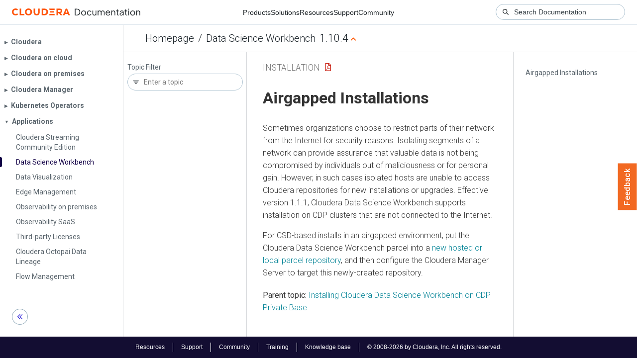

--- FILE ---
content_type: text/html
request_url: https://docs.cloudera.com/cdsw/1.10.4/installation/topics/cdsw-airgapped-installations.html
body_size: 986
content:
<!DOCTYPE html><html lang="en"><head><meta http-equiv="Content-Type" content="text/html; charset=UTF-8"><meta charset="UTF-8"><meta name="viewport" content="width=device-width, initial-scale=1, shrink-to-fit=no"><title>Airgapped Installations</title><meta name="generator" content="DITA-OT"><meta name="description" content="Sometimes organizations choose to restrict parts of their network from the Internet for security reasons. Isolating segments of a network can provide assurance that valuable data is not being compromised by individuals out of maliciousness or for personal gain. However, in such cases isolated hosts are unable to access Cloudera repositories for new installations or upgrades. Effective version 1.1.1, Cloudera Data Science Workbench supports installation on CDP clusters that are not connected to the Internet."><meta name="prodname" content="Cloudera Data Science Workbench"><meta name="rights" content="© 2019–2022 Cloudera, Inc."><link rel="stylesheet" href="/common/css/main.css"><link rel="alternate" type="application/pdf" href="../cdsw-install.pdf"></head><body class="hg"><header class="chead"><div class="breadcrumbs"><span class="bread-home"><a href="/"><i class="fas fa-home"></i><span class="text-home">Cloudera Docs</span></a></span><span class="bread-product"></span><span class="bread-version"></span></div></header><main class="cmain"><div class="cpage"><article class="maincontent"><div class="inner-breadcrumbs"></div><div id="content" aria-labelledby="ariaid-title1">
   <h1 class="title topictitle1" id="ariaid-title1">Airgapped Installations</h1>
   
   <div class="body conbody"><p class="shortdesc">Sometimes organizations choose to restrict parts of their network from the Internet
    for security reasons. Isolating segments of a network can provide assurance that valuable data
    is not being compromised by individuals out of maliciousness or for personal gain. However, in
    such cases isolated hosts are unable to access Cloudera repositories for new installations or
    upgrades. Effective version 1.1.1, Cloudera Data Science Workbench supports installation on CDP
    clusters that are not connected to the Internet.</p>
      <p class="p">For CSD-based installs in an airgapped environment, put the Cloudera
        Data Science Workbench parcel into a <a class="xref" href="http://www.cloudera.com/documentation/enterprise/latest/topics/cm_ig_create_local_parcel_repo.html" target="_blank" rel="external noopener">new hosted or local parcel
          repository</a>, and then configure the Cloudera Manager Server to
        target this newly-created repository.</p>
   </div>
<nav role="navigation" class="related-links"><div class="familylinks"><div class="parentlink"><strong>Parent topic:</strong> <a class="link" href="../topics/cdsw-install.html" title="This topic walks you through the installation paths available for Cloudera Data Science Workbench 1.10.4.">Installing Cloudera Data Science Workbench on CDP Private Base</a></div></div></nav></div></article></div><aside class="pubmenu"></aside></main><div class="logo"><a href="http://www.cloudera.com/"><img src="/common/img/cloudera_short_logo.png"></a></div><nav class="product-drawer"><div class="full-logo"><a href="http://www.cloudera.com/"><img src="/common/img/cloudera.png"></a></div></nav><footer></footer><script src="/common/js/main.js"></script></body></html>